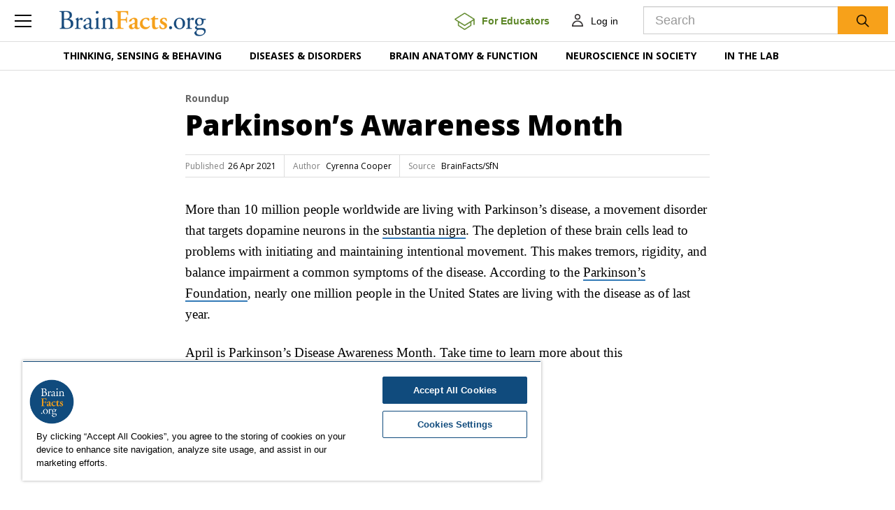

--- FILE ---
content_type: text/html; charset=utf-8
request_url: https://brainfacts-uat.brainfacts.org/diseases-and-disorders/neurodegenerative-disorders/2021/parkinsons-awareness-month-042621
body_size: 66579
content:
<!DOCTYPE html>
<html lang="en">
<head>
    <!-- CookiePro Cookies Consent Notice start for www.brainfacts.org -->
    <script type="text/javascript" src="https://cookie-cdn.cookiepro.com/consent/&#39;34541a68-0694-413f-8abb-bcfb4664cbf2&#39;/OtAutoBlock.js"></script>
    <script src="https://cookie-cdn.cookiepro.com/scripttemplates/otSDKStub.js" type="text/javascript" charset="UTF-8" data-domain-script="34541a68-0694-413f-8abb-bcfb4664cbf2"></script>
    <script type="text/javascript">
        function OptanonWrapper() { }
    </script>
    <!-- CookiePro Cookies Consent Notice end for www.brainfacts.org -->
    <!-- Google Tag Manager -->
    <script>
        (function (w, d, s, l, i) {
            w[l] = w[l] || []; w[l].push({
                'gtm.start':
                    new Date().getTime(), event: 'gtm.js'
            }); var f = d.getElementsByTagName(s)[0],
                j = d.createElement(s), dl = l != 'dataLayer' ? '&l=' + l : ''; j.async = true; j.src =
                    'https://www.googletagmanager.com/gtm.js?id=' + i + dl; f.parentNode.insertBefore(j, f);
        })(window, document, 'script', 'dataLayer', 'GTM-TZGL2GL');</script>
    <!-- End Google Tag Manager -->
    <!-- Go to www.addthis.com/dashboard to customize your tools -->
    <script type="text/javascript" src="//s7.addthis.com/js/300/addthis_widget.js#pubid=ra-4f6ca81a13efe757"></script>

        <meta name="robots" content="noindex">
<meta charset="utf-8">
<meta http-equiv="X-UA-Compatible" content="IE=edge">
<meta name="viewport" content="width=device-width, initial-scale=1">
        <title>Parkinson’s Awareness Month</title>
        <meta name="description" content="More than 10 million people worldwide are living with Parkinson’s disease.">
        <meta name="author" content="Cyrenna Cooper">
        <meta name="primary_image" content="https://brainfacts-uat.brainfacts.org/-/media/Brainfacts2/Diseases-and-Disorders/Neurodegenerative-Disorders/Article-Images/parkinsons-disease-roundup.png">
        <meta name="source_organization" content="BrainFacts/SfN">
        <meta name="type" content="Interactive">
        <meta name="topic" content="Parkinson&#39;s Disease, Movement, Neurodegenerative Disorders, Diseases &amp; Disorders, Thinking, Sensing &amp; Behaving">
        <meta name="topic_path" content="Neurodegenerative Disorders/Parkinsons Disease, Thinking Sensing and Behaving/Movement, Diseases and Disorders/Neurodegenerative Disorders, Diseases and Disorders+, Thinking Sensing and Behaving+">
        <meta name="core_concept" content="The Source of Curiosity, Your Complex Brain">
        <meta name="grade_level" content="Secondary (9-12)">
        <meta name="series" content="Roundup">
        <meta name="search_importance" content="Normal">
        <meta name="search_exclude" content="false">
            <meta property="og:type" content="article" />
            <meta property="og:title" content="Parkinson’s Awareness Month" />
            <meta property="og:description" content="More than 10 million people worldwide are living with Parkinson’s disease." />
            <meta property="og:image" content="https://brainfacts-uat.brainfacts.org/-/media/Brainfacts2/Diseases-and-Disorders/Neurodegenerative-Disorders/Article-Images/parkinsons-disease-roundup.png" />
            <meta property="og:image:width" content="750" />
            <meta property="og:image:height" content="423" />
            <meta property="og:url" content="https://brainfacts-uat.brainfacts.org:443/diseases-and-disorders/neurodegenerative-disorders/2021/parkinsons-awareness-month-042621" />
            <meta name="twitter:title" content="Parkinson’s Awareness Month" />
            <meta name="twitter:image:src" content="https://brainfacts-uat.brainfacts.org/-/media/Brainfacts2/Diseases-and-Disorders/Neurodegenerative-Disorders/Article-Images/parkinsons-disease-roundup.png" />
        <meta name="twitter:site" content="BrainFacts.org" />
            <meta name="twitter:description" content="More than 10 million people worldwide are living with Parkinson’s disease." />
        <meta name="twitter:card" content="summary_large_image" />

    
    <link href="/css/brainfacts2/bootstrap.min.css" rel="stylesheet">
    <link href="/css/brainfacts2/brainfacts.css?v=20171006" rel="stylesheet">
    <link href="/bundles/brainfactsStyles?v=cwEeWB3HU5-Yvlye-TV4dTPWadM0VQ3Jn4kyFwXsv9s1" rel="stylesheet"/>

    <!--[if lt IE 9]>
        <script src="https://oss.maxcdn.com/html5shiv/3.7.3/html5shiv.min.js"></script>
        <script src="https://oss.maxcdn.com/respond/1.4.2/respond.min.js"></script>
    <![endif]-->
    <script src="https://ajax.googleapis.com/ajax/libs/jquery/1.12.4/jquery.min.js"></script>
    <script src="/bundles/brainfactsScripts?v=-r9azGxKdYCPdxWAtndbSIaR4u_dd0Bd5bojbaK3Tfc1"></script>

    <link href="/bffavicon.ico" rel="shortcut icon" type="image/x-icon" />
    <link href="/bf-apple-touch-icon-180x180.png" rel="apple-touch-icon" />
    <link href="/bf-touch-icon-192x192.png" rel="icon" sizes="192x192" />
    <link href="/bf-touch-icon-32x32.png" rel="icon" sizes="32x32" />

</head>
<body>
    <!-- Google Tag Manager (noscript) -->
    <noscript>
        <iframe src="https://www.googletagmanager.com/ns.html?id=GTM-TZGL2GL" height="0" width="0" style="display:none;visibility:hidden">
        </iframe>
    </noscript>
    <!-- End Google Tag Manager (noscript) -->
    <div class="main-wrapper">
        <div class="overlay hidden"></div>
        



    <div class="main-menu-pane slide">
        <ul class="nav-level1" id="main-menu" data-ajax="false">
                    <li class="primary-link">
                        <a href="#" data-toggle="collapse" data-target='#inner-menu1' class="collapsed">Thinking, Sensing &amp; Behaving</a>
                                <ul class="nav-level2 collapse" id='inner-menu1'>
                                        <li class="inner-link"><a href="https://brainfacts-uat.brainfacts.org/thinking-sensing-and-behaving/aging">Aging </a></li>
                                        <li class="inner-link"><a href="https://brainfacts-uat.brainfacts.org/thinking-sensing-and-behaving/brain-development">Brain Development </a></li>
                                        <li class="inner-link"><a href="https://brainfacts-uat.brainfacts.org/thinking-sensing-and-behaving/childhood-and-adolescence">Childhood &amp; Adolescence </a></li>
                                        <li class="inner-link"><a href="https://brainfacts-uat.brainfacts.org/thinking-sensing-and-behaving/diet-and-lifestyle">Diet &amp; Lifestyle </a></li>
                                        <li class="inner-link"><a href="https://brainfacts-uat.brainfacts.org/thinking-sensing-and-behaving/emotions-stress-and-anxiety">Emotions, Stress &amp; Anxiety </a></li>
                                        <li class="inner-link"><a href="https://brainfacts-uat.brainfacts.org/thinking-sensing-and-behaving/hearing">Hearing </a></li>
                                        <li class="inner-link"><a href="https://brainfacts-uat.brainfacts.org/thinking-sensing-and-behaving/language">Language </a></li>
                                        <li class="inner-link"><a href="https://brainfacts-uat.brainfacts.org/thinking-sensing-and-behaving/learning-and-memory">Learning &amp; Memory </a></li>
                                        <li class="inner-link"><a href="https://brainfacts-uat.brainfacts.org/thinking-sensing-and-behaving/movement">Movement </a></li>
                                        <li class="inner-link"><a href="https://brainfacts-uat.brainfacts.org/thinking-sensing-and-behaving/pain">Pain </a></li>
                                        <li class="inner-link"><a href="https://brainfacts-uat.brainfacts.org/thinking-sensing-and-behaving/sleep">Sleep </a></li>
                                        <li class="inner-link"><a href="https://brainfacts-uat.brainfacts.org/thinking-sensing-and-behaving/smell">Smell </a></li>
                                        <li class="inner-link"><a href="https://brainfacts-uat.brainfacts.org/thinking-sensing-and-behaving/taste">Taste </a></li>
                                        <li class="inner-link"><a href="https://brainfacts-uat.brainfacts.org/thinking-sensing-and-behaving/thinking-and-awareness">Thinking &amp; Awareness </a></li>
                                        <li class="inner-link"><a href="https://brainfacts-uat.brainfacts.org/thinking-sensing-and-behaving/touch">Touch </a></li>
                                        <li class="inner-link"><a href="https://brainfacts-uat.brainfacts.org/thinking-sensing-and-behaving/vision">Vision </a></li>
                                        <li class="inner-link"><a href="https://brainfacts-uat.brainfacts.org/thinking-sensing-and-behaving">See All </a></li>
                                </ul>

                    </li>
                    <li class="primary-link">
                        <a href="#" data-toggle="collapse" data-target='#inner-menu2' class="collapsed">Diseases &amp; Disorders</a>
                                <ul class="nav-level2 collapse" id='inner-menu2'>
                                        <li class="inner-link"><a href="https://brainfacts-uat.brainfacts.org/diseases-and-disorders/addiction">Addiction </a></li>
                                        <li class="inner-link"><a href="https://brainfacts-uat.brainfacts.org/diseases-and-disorders/topic-center-alzheimers-and-dementia">Alzheimer&#39;s &amp; Dementia </a></li>
                                        <li class="inner-link"><a href="https://brainfacts-uat.brainfacts.org/diseases-and-disorders/cancer">Cancer </a></li>
                                        <li class="inner-link"><a href="https://brainfacts-uat.brainfacts.org/diseases-and-disorders/childhood-disorders">Childhood Disorders </a></li>
                                        <li class="inner-link"><a href="https://brainfacts-uat.brainfacts.org/diseases-and-disorders/epilepsy">Epilepsy </a></li>
                                        <li class="inner-link"><a href="https://brainfacts-uat.brainfacts.org/diseases-and-disorders/immune-system-disorders">Immune System Disorders </a></li>
                                        <li class="inner-link"><a href="https://brainfacts-uat.brainfacts.org/diseases-and-disorders/injury">Injury </a></li>
                                        <li class="inner-link"><a href="https://brainfacts-uat.brainfacts.org/diseases-and-disorders/mental-health">Mental Health </a></li>
                                        <li class="inner-link"><a href="https://brainfacts-uat.brainfacts.org/diseases-and-disorders/neurodegenerative-disorders">Neurodegenerative Disorders </a></li>
                                        <li class="inner-link"><a href="https://brainfacts-uat.brainfacts.org/diseases-and-disorders/infectious-disease">Infectious Disease </a></li>
                                        <li class="inner-link"><a href="https://brainfacts-uat.brainfacts.org/diseases-and-disorders/covid-19">COVID-19 </a></li>
                                        <li class="inner-link"><a href="https://brainfacts-uat.brainfacts.org/diseases-and-disorders/neurological-disorders-az">Neurological Disorders A-Z </a></li>
                                        <li class="inner-link"><a href="https://brainfacts-uat.brainfacts.org/diseases-and-disorders/therapies">Therapies </a></li>
                                        <li class="inner-link"><a href="https://brainfacts-uat.brainfacts.org/diseases-and-disorders">See All </a></li>
                                </ul>

                    </li>
                    <li class="primary-link">
                        <a href="#" data-toggle="collapse" data-target='#inner-menu3' class="collapsed">Brain Anatomy &amp; Function</a>
                                <ul class="nav-level2 collapse" id='inner-menu3'>
                                        <li class="inner-link"><a href="https://brainfacts-uat.brainfacts.org/brain-anatomy-and-function/anatomy">Anatomy </a></li>
                                        <li class="inner-link"><a href="https://brainfacts-uat.brainfacts.org/brain-anatomy-and-function/body-systems">Body Systems </a></li>
                                        <li class="inner-link"><a href="https://brainfacts-uat.brainfacts.org/brain-anatomy-and-function/cells-and-circuits">Cells &amp; Circuits </a></li>
                                        <li class="inner-link"><a href="https://brainfacts-uat.brainfacts.org/brain-anatomy-and-function/evolution">Evolution </a></li>
                                        <li class="inner-link"><a href="https://brainfacts-uat.brainfacts.org/brain-anatomy-and-function/genes-and-molecules">Genes &amp; Molecules </a></li>
                                        <li class="inner-link"><a href="https://brainfacts-uat.brainfacts.org/brain-anatomy-and-function">See All </a></li>
                                </ul>

                    </li>
                    <li class="primary-link">
                        <a href="#" data-toggle="collapse" data-target='#inner-menu4' class="collapsed">Neuroscience in Society</a>
                                <ul class="nav-level2 collapse" id='inner-menu4'>
                                        <li class="inner-link"><a href="https://brainfacts-uat.brainfacts.org/neuroscience-in-society/the-arts-and-the-brain">The Arts &amp; the Brain </a></li>
                                        <li class="inner-link"><a href="https://brainfacts-uat.brainfacts.org/neuroscience-in-society/law-economics-and-ethics">Law, Economics &amp; Ethics </a></li>
                                        <li class="inner-link"><a href="https://brainfacts-uat.brainfacts.org/neuroscience-in-society/neuroscience-in-the-news">Neuroscience in the News </a></li>
                                        <li class="inner-link"><a href="https://brainfacts-uat.brainfacts.org/neuroscience-in-society/supporting-research">Supporting Research </a></li>
                                        <li class="inner-link"><a href="https://brainfacts-uat.brainfacts.org/neuroscience-in-society/tech-and-the-brain">Tech &amp; the Brain </a></li>
                                        <li class="inner-link"><a href="https://brainfacts-uat.brainfacts.org/neuroscience-in-society">See All </a></li>
                                </ul>

                    </li>
                    <li class="primary-link">
                        <a href="#" data-toggle="collapse" data-target='#inner-menu5' class="collapsed">In the Lab</a>
                                <ul class="nav-level2 collapse" id='inner-menu5'>
                                        <li class="inner-link"><a href="https://brainfacts-uat.brainfacts.org/in-the-lab/animals-in-research">Animals in Research </a></li>
                                        <li class="inner-link"><a href="https://brainfacts-uat.brainfacts.org/in-the-lab/topic-center-braini">BRAIN Initiative </a></li>
                                        <li class="inner-link"><a href="https://brainfacts-uat.brainfacts.org/in-the-lab/meet-the-researcher">Meet the Researcher </a></li>
                                        <li class="inner-link"><a href="https://brainfacts-uat.brainfacts.org/in-the-lab/topic-center-neuro-technologies">Neuro-technologies </a></li>
                                        <li class="inner-link"><a href="https://brainfacts-uat.brainfacts.org/in-the-lab/tools-and-techniques">Tools &amp; Techniques </a></li>
                                        <li class="inner-link"><a href="https://brainfacts-uat.brainfacts.org/in-the-lab">See All </a></li>
                                </ul>

                    </li>
                    <li class="secondary-link">
                        <a href="https://brainfacts-uat.brainfacts.org/explore" data-toggle="collapse" data-target='#inner-menu6' class="collapsed">Explore</a>

                    </li>
                    <li class="secondary-link">
                        <a href="https://brainfacts-uat.brainfacts.org/3d-brain" data-toggle="collapse" data-target='#inner-menu7' class="collapsed">3D Brain</a>

                    </li>
                    <li class="secondary-link">
                        <a href="https://brainfacts-uat.brainfacts.org/core-concepts" data-toggle="collapse" data-target='#inner-menu8' class="collapsed">Core Concepts</a>

                    </li>
                    <li class="secondary-link">
                        <a href="https://brainfacts-uat.brainfacts.org/for-educators" data-toggle="collapse" data-target='#inner-menu9' class="collapsed">For Educators</a>

                    </li>
                    <li class="secondary-link">
                        <a href="https://brainfacts-uat.brainfacts.org/ask-an-expert" data-toggle="collapse" data-target='#inner-menu10' class="collapsed">Ask an Expert</a>

                    </li>
                    <li class="secondary-link">
                        <a href="https://brainfacts-uat.brainfacts.org/glossary" data-toggle="collapse" data-target='#inner-menu11' class="collapsed">Glossary</a>

                    </li>
                    <li class="secondary-link">
                        <a href="https://brainfacts-uat.brainfacts.org/the-brain-facts-book" data-toggle="collapse" data-target='#inner-menu12' class="collapsed">The Brain Facts Book</a>

                    </li>
                    <li class="secondary-link">
                        <a href="https://brainfacts-uat.brainfacts.org/about" data-toggle="collapse" data-target='#inner-menu13' class="collapsed">About Us</a>

                    </li>
                <li class="secondary-link hidden-md hidden-lg"><a href="https://sfnstagednn1.pcbscloud.com/BrainFacts/Profile">MyAccount</a></li>

        </ul>
    </div>


<div class="main-header affix " data-ajax="false">
    <div class="container-fluid">
        <div class="header-menu">
            <button type="button" class="menu-link btn btn-link collapsed">
                <span class="icn-menu"></span>
            </button>
        </div>
    </div>
    <div class="header-logo">
    <a href="/">
        <img src="/images/brainfacts2/logo-brainfacts.png" alt="BrainFacts.org">
    </a>
</div>

    <div class="header-account custom-header">
        <a class="btn btn-link for-educators-link" href="/for-educators">
            <img class="for-educators-icon" src="/images/brainfacts2/for_Educators_Button.png" alt="for-educators/find-a-neuroscientist">
            <span class="for-educators-text">For Educators</span>
        </a>
        
<div class="account dropdown">
        <a id="mainheader_0_ctl00_LoginButton" class="btn btn-link" href="/account/login?redir=https://brainfacts-uat.brainfacts.org/diseases-and-disorders/neurodegenerative-disorders/2021/parkinsons-awareness-month-042621">
            <span class="icn-user"></span>
            <span class="login">Log in</span>
        </a>
</div>

    </div>
    <button type="button" class="search-link btn btn-link collapsed">
    <span class="icn-search"></span>
</button>
<div class="header-search hidden">
    <div class="input-group">
        <input name="GlobalSearch" type="text" id="txtGlobalSearchBox" class="form-control input-lg jsSearchText" placeholder="Search">
        <span class="input-group-btn">
            <button type="button" name="GlobalSearchButton" value="" onclick="return btnGlobalSearch();" id="btnGlobalSearch" class="btn btn-search btn-lg"><img src="/images/brainfacts2/icn-search.png" alt="Search"></button>
        </span>
    </div>
</div>
</div>
<script src="/scripts/brainfacts2/Navigation/hamburger.js"></script>
            <div class="main-navigation">
        <div class="container">
            <ul class="nav navbar-nav" data-ajax="false">
                    <li class="dropdown">
                        <a class="dropdown-toggle" data-toggle="dropdown" href="">Thinking, Sensing &amp; Behaving</a>
                        <div class="dropdown-menu" role="menu">
                            <div class="container">
                                <div class="nav-links">
                                    <ul>
                                                <li class="inner-link">
                                                    <a href="https://brainfacts-uat.brainfacts.org/thinking-sensing-and-behaving/aging">Aging</a>
                                                </li>
                                                <li class="inner-link">
                                                    <a href="https://brainfacts-uat.brainfacts.org/thinking-sensing-and-behaving/brain-development">Brain Development</a>
                                                </li>
                                                <li class="inner-link">
                                                    <a href="https://brainfacts-uat.brainfacts.org/thinking-sensing-and-behaving/childhood-and-adolescence">Childhood &amp; Adolescence</a>
                                                </li>
                                                <li class="inner-link">
                                                    <a href="https://brainfacts-uat.brainfacts.org/thinking-sensing-and-behaving/diet-and-lifestyle">Diet &amp; Lifestyle</a>
                                                </li>
                                                <li class="inner-link">
                                                    <a href="https://brainfacts-uat.brainfacts.org/thinking-sensing-and-behaving/emotions-stress-and-anxiety">Emotions, Stress &amp; Anxiety</a>
                                                </li>
                                                <li class="inner-link">
                                                    <a href="https://brainfacts-uat.brainfacts.org/thinking-sensing-and-behaving/hearing">Hearing</a>
                                                </li>
                                                <li class="inner-link">
                                                    <a href="https://brainfacts-uat.brainfacts.org/thinking-sensing-and-behaving/language">Language</a>
                                                </li>
                                                <li class="inner-link">
                                                    <a href="https://brainfacts-uat.brainfacts.org/thinking-sensing-and-behaving/learning-and-memory">Learning &amp; Memory</a>
                                                </li>
                                                <li class="inner-link">
                                                    <a href="https://brainfacts-uat.brainfacts.org/thinking-sensing-and-behaving/movement">Movement</a>
                                                </li>
                                                <li class="inner-link">
                                                    <a href="https://brainfacts-uat.brainfacts.org/thinking-sensing-and-behaving/pain">Pain</a>
                                                </li>
                                                <li class="inner-link">
                                                    <a href="https://brainfacts-uat.brainfacts.org/thinking-sensing-and-behaving/sleep">Sleep</a>
                                                </li>
                                                <li class="inner-link">
                                                    <a href="https://brainfacts-uat.brainfacts.org/thinking-sensing-and-behaving/smell">Smell</a>
                                                </li>
                                                <li class="inner-link">
                                                    <a href="https://brainfacts-uat.brainfacts.org/thinking-sensing-and-behaving/taste">Taste</a>
                                                </li>
                                                <li class="inner-link">
                                                    <a href="https://brainfacts-uat.brainfacts.org/thinking-sensing-and-behaving/thinking-and-awareness">Thinking &amp; Awareness</a>
                                                </li>
                                                <li class="inner-link">
                                                    <a href="https://brainfacts-uat.brainfacts.org/thinking-sensing-and-behaving/touch">Touch</a>
                                                </li>
                                                <li class="inner-link">
                                                    <a href="https://brainfacts-uat.brainfacts.org/thinking-sensing-and-behaving/vision">Vision</a>
                                                </li>
                                        <li class="inner-link">
                                            <a href="https://brainfacts-uat.brainfacts.org/thinking-sensing-and-behaving">See All</a>
                                        </li>
                                    </ul>
                                </div>
                            </div>
                        </div>
                    </li>
                    <li class="dropdown">
                        <a class="dropdown-toggle" data-toggle="dropdown" href="">Diseases &amp; Disorders</a>
                        <div class="dropdown-menu" role="menu">
                            <div class="container">
                                <div class="nav-links">
                                    <ul>
                                                <li class="inner-link">
                                                    <a href="https://brainfacts-uat.brainfacts.org/diseases-and-disorders/addiction">Addiction</a>
                                                </li>
                                                <li class="inner-link">
                                                    <a href="https://brainfacts-uat.brainfacts.org/diseases-and-disorders/topic-center-alzheimers-and-dementia">Alzheimer&#39;s &amp; Dementia</a>
                                                </li>
                                                <li class="inner-link">
                                                    <a href="https://brainfacts-uat.brainfacts.org/diseases-and-disorders/cancer">Cancer</a>
                                                </li>
                                                <li class="inner-link">
                                                    <a href="https://brainfacts-uat.brainfacts.org/diseases-and-disorders/childhood-disorders">Childhood Disorders</a>
                                                </li>
                                                <li class="inner-link">
                                                    <a href="https://brainfacts-uat.brainfacts.org/diseases-and-disorders/epilepsy">Epilepsy</a>
                                                </li>
                                                <li class="inner-link">
                                                    <a href="https://brainfacts-uat.brainfacts.org/diseases-and-disorders/immune-system-disorders">Immune System Disorders</a>
                                                </li>
                                                <li class="inner-link">
                                                    <a href="https://brainfacts-uat.brainfacts.org/diseases-and-disorders/injury">Injury</a>
                                                </li>
                                                <li class="inner-link">
                                                    <a href="https://brainfacts-uat.brainfacts.org/diseases-and-disorders/mental-health">Mental Health</a>
                                                </li>
                                                <li class="inner-link">
                                                    <a href="https://brainfacts-uat.brainfacts.org/diseases-and-disorders/neurodegenerative-disorders">Neurodegenerative Disorders</a>
                                                </li>
                                                <li class="inner-link">
                                                    <a href="https://brainfacts-uat.brainfacts.org/diseases-and-disorders/infectious-disease">Infectious Disease</a>
                                                </li>
                                                <li class="inner-link">
                                                    <a href="https://brainfacts-uat.brainfacts.org/diseases-and-disorders/covid-19">COVID-19</a>
                                                </li>
                                                <li class="inner-link">
                                                    <a href="https://brainfacts-uat.brainfacts.org/diseases-and-disorders/neurological-disorders-az">Neurological Disorders A-Z</a>
                                                </li>
                                                <li class="inner-link">
                                                    <a href="https://brainfacts-uat.brainfacts.org/diseases-and-disorders/therapies">Therapies</a>
                                                </li>
                                        <li class="inner-link">
                                            <a href="https://brainfacts-uat.brainfacts.org/diseases-and-disorders">See All</a>
                                        </li>
                                    </ul>
                                </div>
                            </div>
                        </div>
                    </li>
                    <li class="dropdown">
                        <a class="dropdown-toggle" data-toggle="dropdown" href="">Brain Anatomy &amp; Function</a>
                        <div class="dropdown-menu" role="menu">
                            <div class="container">
                                <div class="nav-links">
                                    <ul>
                                                <li class="inner-link">
                                                    <a href="https://brainfacts-uat.brainfacts.org/brain-anatomy-and-function/anatomy">Anatomy</a>
                                                </li>
                                                <li class="inner-link">
                                                    <a href="https://brainfacts-uat.brainfacts.org/brain-anatomy-and-function/body-systems">Body Systems</a>
                                                </li>
                                                <li class="inner-link">
                                                    <a href="https://brainfacts-uat.brainfacts.org/brain-anatomy-and-function/cells-and-circuits">Cells &amp; Circuits</a>
                                                </li>
                                                <li class="inner-link">
                                                    <a href="https://brainfacts-uat.brainfacts.org/brain-anatomy-and-function/evolution">Evolution</a>
                                                </li>
                                                <li class="inner-link">
                                                    <a href="https://brainfacts-uat.brainfacts.org/brain-anatomy-and-function/genes-and-molecules">Genes &amp; Molecules</a>
                                                </li>
                                        <li class="inner-link">
                                            <a href="https://brainfacts-uat.brainfacts.org/brain-anatomy-and-function">See All</a>
                                        </li>
                                    </ul>
                                </div>
                            </div>
                        </div>
                    </li>
                    <li class="dropdown">
                        <a class="dropdown-toggle" data-toggle="dropdown" href="">Neuroscience in Society</a>
                        <div class="dropdown-menu" role="menu">
                            <div class="container">
                                <div class="nav-links">
                                    <ul>
                                                <li class="inner-link">
                                                    <a href="https://brainfacts-uat.brainfacts.org/neuroscience-in-society/the-arts-and-the-brain">The Arts &amp; the Brain</a>
                                                </li>
                                                <li class="inner-link">
                                                    <a href="https://brainfacts-uat.brainfacts.org/neuroscience-in-society/law-economics-and-ethics">Law, Economics &amp; Ethics</a>
                                                </li>
                                                <li class="inner-link">
                                                    <a href="https://brainfacts-uat.brainfacts.org/neuroscience-in-society/neuroscience-in-the-news">Neuroscience in the News</a>
                                                </li>
                                                <li class="inner-link">
                                                    <a href="https://brainfacts-uat.brainfacts.org/neuroscience-in-society/supporting-research">Supporting Research</a>
                                                </li>
                                                <li class="inner-link">
                                                    <a href="https://brainfacts-uat.brainfacts.org/neuroscience-in-society/tech-and-the-brain">Tech &amp; the Brain</a>
                                                </li>
                                        <li class="inner-link">
                                            <a href="https://brainfacts-uat.brainfacts.org/neuroscience-in-society">See All</a>
                                        </li>
                                    </ul>
                                </div>
                            </div>
                        </div>
                    </li>
                    <li class="dropdown">
                        <a class="dropdown-toggle" data-toggle="dropdown" href="">In the Lab</a>
                        <div class="dropdown-menu" role="menu">
                            <div class="container">
                                <div class="nav-links">
                                    <ul>
                                                <li class="inner-link">
                                                    <a href="https://brainfacts-uat.brainfacts.org/in-the-lab/animals-in-research">Animals in Research</a>
                                                </li>
                                                <li class="inner-link">
                                                    <a href="https://brainfacts-uat.brainfacts.org/in-the-lab/topic-center-braini">BRAIN Initiative</a>
                                                </li>
                                                <li class="inner-link">
                                                    <a href="https://brainfacts-uat.brainfacts.org/in-the-lab/meet-the-researcher">Meet the Researcher</a>
                                                </li>
                                                <li class="inner-link">
                                                    <a href="https://brainfacts-uat.brainfacts.org/in-the-lab/topic-center-neuro-technologies">Neuro-technologies</a>
                                                </li>
                                                <li class="inner-link">
                                                    <a href="https://brainfacts-uat.brainfacts.org/in-the-lab/tools-and-techniques">Tools &amp; Techniques</a>
                                                </li>
                                        <li class="inner-link">
                                            <a href="https://brainfacts-uat.brainfacts.org/in-the-lab">See All</a>
                                        </li>
                                    </ul>
                                </div>
                            </div>
                        </div>
                    </li>
            </ul>
        </div>
    </div>
<div>
    <a id="skip">
        <!--skip anchor-->
    </a>
</div>

        <div class="main-content">
            <div class="wrap">
                <div class="page-content">
                    <div class="article-content">
    <progress value="0" class="affix"></progress>
    <div class="container">
        <div class="row">
            <div class="col-lg-8 col-lg-offset-2 col-md-9 col-md-offset-1 column-main article-body">
                <script type="text/javascript" src="//s7.addthis.com/js/300/addthis_widget.js#pubid=ra-58f509d4f358642b"></script>
<script src="/scripts/brainfacts2/article-share.js"></script>    <div class="article-slug">
        <a href=https://brainfacts-uat.brainfacts.org/explore?series={F55AF52B-DABA-43E0-9945-6EFB17FB7719}>
            Roundup
        </a>

    </div>
    <h1 class="article-title">Parkinson’s Awareness Month</h1>
    <div class="article-citation">
        <ul>
                <li><span class="citation-label">Published</span><span class="citation-value">26 Apr 2021</span></li>
                                        <li>
                        <span class="citation-label">Author</span>
                    <span class="citation-value">
Cyrenna Cooper                    </span>
                </li>

                    <li>
                        <span class="citation-label">Source</span><span class="citation-value">
                            BrainFacts/SfN
                        </span>
                    </li>

        </ul>
    </div>

            </div>
        </div>

        <div class="row">
            <div class="col-md-12 column-hero">
                <div class="hero-content">
                    
                </div>
            </div>
        </div>

        <div class="row">
            <div class="col-lg-8 col-lg-offset-2 col-md-9 col-md-offset-1 column-main article-body">
                <p>More than 10 million people worldwide are living with Parkinson&rsquo;s disease, a movement disorder that targets dopamine neurons in the <a href="https://www.brainfacts.org/3d-brain#intro=false&amp;focus=Brain-basal_ganglia-substantia_nigra" target="_self">substantia nigra</a>. The depletion of these brain cells lead to problems with initiating and maintaining intentional movement. This makes tremors, rigidity, and balance impairment a common symptoms of the disease. According to the <a rel="noopener noreferrer" href="https://www.parkinson.org/Understanding-Parkinsons/Statistics" target="_blank">Parkinson&rsquo;s Foundation</a>, nearly one million people in the United States are living with the disease as of last year.</p>
<p>April is Parkinson&rsquo;s Disease Awareness Month. Take time to learn more about this neurodegenerative disease, its effects, and treatment.</p>
<p>Click the targets on the image to learn more.</p>
<iframe width="750" height="422.99999999999994" data-original-width="750" data-original-height="423" src="https://www.thinglink.com/card/1439001206616752129" type="text/html" frameborder="0" scrolling="no"></iframe>
<script async src="//cdn.thinglink.me/jse/responsive.js"></script>    <div class="clearfix"></div>
    <div id="endcontentpixel">
        <script src="/scripts/brainfacts2/roundtrip.js" type="text/javascript"></script>
    </div>
    <div class="article-author">
            <h3>About the Author</h3>
                    <div class="item">
                <div class="thumb">
                        <a href="https://brainfacts-uat.brainfacts.org/authorbiography?id={9FDEE923-8906-4D01-8338-CBFA2F14DA02}" target="_blank">
                                <img src="https://brainfacts-uat.brainfacts.org/-/media/Brainfacts2/People/cyrenna-cooper-photo-square.png" alt="Photo of Cyrenna Cooper" class="img-circle">
                        </a>
                </div>
                <div class="info">
                        <p class="name"><a href="https://brainfacts-uat.brainfacts.org/authorbiography?id={9FDEE923-8906-4D01-8338-CBFA2F14DA02}" target="_blank">Cyrenna Cooper</a></p>
                    <p class="description">Cyrenna Cooper is the Web Communications Specialist for <em>BrainFacts.org</em>. She graduated from George Mason University in 2017 with a degree in Communications.</p>
                </div>
            </div>
        <div class="clearfix"></div>
    </div>
    <div class="article-provider">
            <h3>CONTENT PROVIDED BY</h3>
        <div class="item">
            <div class="info">
                <p class="name">
BrainFacts/SfN                </p>
                <p class="description">
                </p>
            </div>
        </div>
        <div class="clearfix"></div>
    </div>
    <div class="article-tags">
        <span class="tag-label">Related Topics</span>
            <a href="https://brainfacts-uat.brainfacts.org/explore?topic={68896A64-872D-48FE-A239-CB79239F11AD}" class="tag">Parkinson's Disease</a>
            <a href="https://brainfacts-uat.brainfacts.org/explore?topic={340F3A2C-94D7-47AE-BFA4-42C33143CA6F}" class="tag">Movement</a>
            <a href="https://brainfacts-uat.brainfacts.org/explore?topic={E8579D3E-2767-4CAE-9380-0DFE417A7753}" class="tag">Neurodegenerative Disorders</a>
            <a href="https://brainfacts-uat.brainfacts.org/explore?topic={332842CB-AB93-48AB-AE8E-C7364C41BD57}" class="tag">Diseases & Disorders</a>
            <a href="https://brainfacts-uat.brainfacts.org/explore?topic={28DEF670-F80A-4909-B37A-280FE86FF110}" class="tag">Thinking, Sensing & Behaving</a>
    </div>
 
            </div>
            
            <div class="col-md-2 col-sm-4 column-right">
                
            </div>
        </div>
    </div>    
</div>
<div class="article-promoted-articles">
    <div class="container">
        <div class="row">
            <div class="col-md-8">
                    <div class="article-topic-header">
        <h3>Also In <a href="https://brainfacts-uat.brainfacts.org/diseases-and-disorders/neurodegenerative-disorders">Neurodegenerative Disorders</a></h3>
    </div>
    <div class="articles-more-in-topic">
        <div class="articles-list-wrap">
            <div class="row custom-list-block-articles">
                    <div class="col-md-4 col-sm-4">
                        <div class="article-item">
                            <div class="thumb">
                                <a href="https://brainfacts-uat.brainfacts.org/diseases-and-disorders/neurodegenerative-disorders/2024/how-gut-bacteria-connect-to-parkinsons-disease-061824"><img src="https://brainfacts-uat.brainfacts.org/-/media/Brainfacts2/Diseases-and-Disorders/Neurodegenerative-Disorders/Article-Images/gut-brain-parkinsons.jpg" alt="Illustration of woman standing with brain and gut showing"></a>
                            </div>
                            <div class="content">
                                <div class="title">
                                    <a href="https://brainfacts-uat.brainfacts.org/diseases-and-disorders/neurodegenerative-disorders/2024/how-gut-bacteria-connect-to-parkinsons-disease-061824">How Gut Bacteria Connect to Parkinson’s Disease</a>
                                </div>
                            </div>
                        </div>
                    </div>
                    <div class="col-md-4 col-sm-4">
                        <div class="article-item">
                            <div class="thumb">
                                <a href="https://brainfacts-uat.brainfacts.org/diseases-and-disorders/neurodegenerative-disorders/2021/alzheimers-disease-empathy-kit-102621"><img src="https://brainfacts-uat.brainfacts.org/-/media/Brainfacts2/Diseases-and-Disorders/Neurodegenerative-Disorders/Article-Images/Alzheimers-disease-emapthy-thumbnail.png" alt="Puzzle pieces fitting into silhouette of head "></a>
                            </div>
                            <div class="content">
                                <div class="title">
                                    <a href="https://brainfacts-uat.brainfacts.org/diseases-and-disorders/neurodegenerative-disorders/2021/alzheimers-disease-empathy-kit-102621">Alzheimer&#39;s Disease Empathy Kit</a>
                                </div>
                            </div>
                        </div>
                    </div>
                    <div class="col-md-4 col-sm-4">
                        <div class="article-item">
                            <div class="thumb">
                                <a href="https://brainfacts-uat.brainfacts.org/diseases-and-disorders/neurodegenerative-disorders/2021/parkinsons-disease-empathy-kit-102221"><img src="https://brainfacts-uat.brainfacts.org/-/media/Brainfacts2/Diseases-and-Disorders/Neurodegenerative-Disorders/Article-Images/parkinsons-emapthy-kit-thumbnail.png" alt="Two heads together sharing a brain"></a>
                            </div>
                            <div class="content">
                                <div class="title">
                                    <a href="https://brainfacts-uat.brainfacts.org/diseases-and-disorders/neurodegenerative-disorders/2021/parkinsons-disease-empathy-kit-102221">Parkinson&#39;s Disease Empathy Kit</a>
                                </div>
                            </div>
                        </div>
                    </div>
                    <div class="col-md-4 col-sm-4">
                        <div class="article-item">
                            <div class="thumb">
                                <a href="https://brainfacts-uat.brainfacts.org/diseases-and-disorders/neurodegenerative-disorders/2021/alzheimers-disease-a-tale-of-two-proteins-101921"><img src="https://brainfacts-uat.brainfacts.org/-/media/Brainfacts2/Diseases-and-Disorders/Neurodegenerative-Disorders/Article-Images/Alzheimers-tale-thumbnail.jpg" alt="Chart of a brain"></a>
                            </div>
                            <div class="content">
                                <div class="title">
                                    <a href="https://brainfacts-uat.brainfacts.org/diseases-and-disorders/neurodegenerative-disorders/2021/alzheimers-disease-a-tale-of-two-proteins-101921">Alzheimer&#39;s Disease: A Tale of Two Proteins</a>
                                </div>
                            </div>
                        </div>
                    </div>
                    <div class="col-md-4 col-sm-4">
                        <div class="article-item">
                            <div class="thumb">
                                <a href="https://brainfacts-uat.brainfacts.org/diseases-and-disorders/neurodegenerative-disorders/2021/huntingtons-disease-empathy-kit-101921"><img src="https://brainfacts-uat.brainfacts.org/-/media/Brainfacts2/Diseases-and-Disorders/Neurodegenerative-Disorders/Article-Images/huntingtons-disease.png" alt="Image of brain scan"></a>
                            </div>
                            <div class="content">
                                <div class="title">
                                    <a href="https://brainfacts-uat.brainfacts.org/diseases-and-disorders/neurodegenerative-disorders/2021/huntingtons-disease-empathy-kit-101921">Huntington&#39;s Disease Empathy Kit</a>
                                </div>
                            </div>
                        </div>
                    </div>
                    <div class="col-md-4 col-sm-4">
                        <div class="article-item">
                            <div class="thumb">
                                <a href="https://brainfacts-uat.brainfacts.org/diseases-and-disorders/neurodegenerative-disorders/2020/what-the-brain-of-a-104-year-old-nun-taught-us-about-vascular-dementia-051420"><img src="https://brainfacts-uat.brainfacts.org/-/media/Brainfacts2/Diseases-and-Disorders/Neurodegenerative-Disorders/Article-Images/Vascular-Dementia-thumbnail-image.jpg" alt="Brain with bloodvessels x-ray (Side) "></a>
                            </div>
                            <div class="content">
                                <div class="title">
                                    <a href="https://brainfacts-uat.brainfacts.org/diseases-and-disorders/neurodegenerative-disorders/2020/what-the-brain-of-a-104-year-old-nun-taught-us-about-vascular-dementia-051420">What the Brain of a 104-Year-Old Nun Taught Us About Vascular Dementia</a>
                                </div>
                            </div>
                        </div>
                    </div>
            </div>
            <div class="clearfix"></div>
        </div>
    </div>

            </div>
            <div class="col-md-4">
                    <div class="articles-trending">

        <div class="article-trending-header">
            <h3>Trending</h3>
            <p class="text-muted">Popular articles on <em>BrainFacts.org</em></p>
        </div><!-- END .article-trending-header -->

        <div class="articles-list-wrap">
            <ol>
                    <li>
                        <div class="article-item">
                            <div class="thumb">
                                <a href="https://brainfacts-uat.brainfacts.org/diseases-and-disorders/mental-health/2019/depressions-impact-on-memory-022119">
                                    <img src="https://brainfacts-uat.brainfacts.org/-/media/Brainfacts2/Diseases-and-Disorders/Mental-Health/Article-Images/Depression-and-Memory-Thumbnail.png" alt="https://brainfacts-uat.brainfacts.org/-/media/Brainfacts2/Diseases-and-Disorders/Mental-Health/Article-Images/Depression-and-Memory-Thumbnail.png">
                                </a>
                            </div>
                            <div class="content">
                                <div class="title">
                                    <a href="https://brainfacts-uat.brainfacts.org/diseases-and-disorders/mental-health/2019/depressions-impact-on-memory-022119">Depression’s Impact on Memory</a>
                                </div>
                            </div>
                        </div>
                    </li>
                    <li>
                        <div class="article-item">
                            <div class="thumb">
                                <a href="https://brainfacts-uat.brainfacts.org/neuroscience-in-society/neuroscience-in-the-news/2020/icymi-covid19-linked-to-blood-clots-and-strokes">
                                    <img src="https://brainfacts-uat.brainfacts.org/-/media/Brainfacts2/Neuroscience-in-Society/Neuroscience-in-the-News/blood-clot.jpg" alt="https://brainfacts-uat.brainfacts.org/-/media/Brainfacts2/Neuroscience-in-Society/Neuroscience-in-the-News/blood-clot.jpg">
                                </a>
                            </div>
                            <div class="content">
                                <div class="title">
                                    <a href="https://brainfacts-uat.brainfacts.org/neuroscience-in-society/neuroscience-in-the-news/2020/icymi-covid19-linked-to-blood-clots-and-strokes">ICYMI: COVID-19 Linked to Blood Clots and Strokes</a>
                                </div>
                            </div>
                        </div>
                    </li>
                    <li>
                        <div class="article-item">
                            <div class="thumb">
                                <a href="https://brainfacts-uat.brainfacts.org/brain-anatomy-and-function/anatomy/2012/the-neuron">
                                    <img src="https://brainfacts-uat.brainfacts.org/-/media/Brainfacts2/Brain-Anatomy-and-Function/Anatomy/Article-Images/Neuron-Illustration.jpg" alt="https://brainfacts-uat.brainfacts.org/-/media/Brainfacts2/Brain-Anatomy-and-Function/Anatomy/Article-Images/Neuron-Illustration.jpg">
                                </a>
                            </div>
                            <div class="content">
                                <div class="title">
                                    <a href="https://brainfacts-uat.brainfacts.org/brain-anatomy-and-function/anatomy/2012/the-neuron">The Neuron</a>
                                </div>
                            </div>
                        </div>
                    </li>
                    <li>
                        <div class="article-item">
                            <div class="thumb">
                                <a href="https://brainfacts-uat.brainfacts.org/diseases-and-disorders/mental-health/2018/what-part-of-the-brain-deals-with-anxiety-what-can-brains-affected-by-anxiety-tell-us-062918">
                                    <img src="https://brainfacts-uat.brainfacts.org/-/media/Brainfacts2/Diseases-and-Disorders/Mental-Health/Article-Images/AAE-Anxiety-Thumb.png" alt="https://brainfacts-uat.brainfacts.org/-/media/Brainfacts2/Diseases-and-Disorders/Mental-Health/Article-Images/AAE-Anxiety-Thumb.png">
                                </a>
                            </div>
                            <div class="content">
                                <div class="title">
                                    <a href="https://brainfacts-uat.brainfacts.org/diseases-and-disorders/mental-health/2018/what-part-of-the-brain-deals-with-anxiety-what-can-brains-affected-by-anxiety-tell-us-062918">What Part of the Brain Deals With Anxiety? What Can Brains Affected by Anxiety Tell us?</a>
                                </div>
                            </div>
                        </div>
                    </li>
                    <li>
                        <div class="article-item">
                            <div class="thumb">
                                <a href="https://brainfacts-uat.brainfacts.org/brain-anatomy-and-function/genes-and-molecules/2020/proteins-that-balance-our-moods-051220">
                                    <img src="https://brainfacts-uat.brainfacts.org/-/media/Brainfacts2/Brain-Anatomy-and-Function/Genes-and-Molecules/Article-Images/proteins-that-balance-our-moods-IOTW-image.jpg" alt="https://brainfacts-uat.brainfacts.org/-/media/Brainfacts2/Brain-Anatomy-and-Function/Genes-and-Molecules/Article-Images/proteins-that-balance-our-moods-IOTW-image.jpg">
                                </a>
                            </div>
                            <div class="content">
                                <div class="title">
                                    <a href="https://brainfacts-uat.brainfacts.org/brain-anatomy-and-function/genes-and-molecules/2020/proteins-that-balance-our-moods-051220">Proteins That Balance Our Moods</a>
                                </div>
                            </div>
                        </div>
                    </li>

            </ol>

        </div>
    </div>

            </div>
        </div>
    </div>
</div>

                </div>
            </div>
        </div>
            <div id="divPromotions" class="band-grid-content">
        <div class="container">
            <div class="content-wrap">
                
                            <div class="content-item">
                                <h4 class="title">
                                    <a href="https://brainfacts-uat.brainfacts.org/the-brain-facts-book">
                                        BrainFacts Book
                                    </a>                                   
                                </h4>
                                <p class="description">
                                    Download a copy of the newest edition of the book, Brain Facts: A Primer on the Brain and Nervous System.
                                </p>

                                <p class="user-action action-more bold">
                                    <a href="https://brainfacts-uat.brainfacts.org/the-brain-facts-book">
                                        Download
                                    </a>
                                </p>
                            </div>
                            <div class="content-item">
                                <h4 class="title">
                                    <a href="https://brainfacts-uat.brainfacts.org/neuroscience-in-society/neuroscience-in-the-news">
                                        Neuroscience in the News
                                    </a>                                   
                                </h4>
                                <p class="description">
                                    Check out the latest news from the field.
                                </p>

                                <p class="user-action action-more bold">
                                    <a href="https://brainfacts-uat.brainfacts.org/neuroscience-in-society/neuroscience-in-the-news">
                                        Read More
                                    </a>
                                </p>
                            </div>
                            <div class="content-item">
                                <h4 class="title">
                                    <a href="https://brainfacts-uat.brainfacts.org/for-educators">
                                        Educator Resources
                                    </a>                                   
                                </h4>
                                <p class="description">
                                    Explain the brain to your students with a variety of teaching tools and resources.
                                </p>

                                <p class="user-action action-more bold">
                                    <a href="https://brainfacts-uat.brainfacts.org/for-educators">
                                        Explore
                                    </a>
                                </p>
                            </div>
                
            </div>
        </div>
    </div>


    <div class="main-footer">

        <div class="footer-social">
            <div class="container">
                <ul>
                            <li>
                                <a href="https://www.facebook.com/BrainFactsOrg/">
                                    <img src="https://brainfacts-uat.brainfacts.org/-/media/Brainfacts2/Social-Media/icn-facebook.png" alt="Facebook">
                                    <span>Like</span>
                                </a>
                            </li>
                            <li>
                                <a href="https://www.youtube.com/channel/UCR1t4P1IaRbpbvoqvv5USAA">
                                    <img src="https://brainfacts-uat.brainfacts.org/-/media/Brainfacts2/Social-Media/icn-youtube.png" alt="YouTube">
                                    <span>Subscribe</span>
                                </a>
                            </li>
                            <li>
                                <a href="https://twitter.com/Brain_Facts_org">
                                    <img src="https://brainfacts-uat.brainfacts.org/-/media/Brainfacts2/Social-Media/icn-twitter.png" alt="Twitter">
                                    <span>Follow</span>
                                </a>
                            </li>
                            <li>
                                <a href="https://www.instagram.com/brain_facts_org/">
                                    <img src="https://brainfacts-uat.brainfacts.org/-/media/Brainfacts2/Social-Media/icn-instagram.png" alt="Instagram">
                                    <span>Follow</span>
                                </a>
                            </li>
                            <li>
                                <a href="https://my.sfn.org/BrainFacts/Sign-In?ReturnUrl=%2fSecurity%2fBrainfactsSSO%3fRelayState%3daHR0cHM6Ly93d3cuYnJhaW5mYWN0cy5vcmcv">
                                    <img src="https://brainfacts-uat.brainfacts.org/-/media/Brainfacts2/Social-Media/icn-newsletter.png" alt="Image of an envelope">
                                    <span>Subscribe</span>
                                </a>
                            </li>
                </ul>
            </div>
        </div><!-- END .footer-social -->

        <div class="footer-content">
            <div class="footer-content-top">
                <div class="container">
                    <div class="row">
                        <div class="col-md-3 footer-top-links-wrap">
                            <ul class="footer-top-links" data-ajax="false">
                                        <li>
                                            <a href="https://brainfacts-uat.brainfacts.org/about">About</a>
                                        </li>
                                        <li>
                                            <a href="https://brainfacts-uat.brainfacts.org/about/contact">Contact</a>
                                        </li>
                                        <li>
                                            <a href="https://brainfacts-uat.brainfacts.org/for-educators">For Educators</a>
                                        </li>
                                        <li>
                                            <a href="https://www.brainfacts.org/about/donate">Donate</a>
                                        </li>
                            </ul>
                        </div>

                        <div class="col-md-9 footer-sponsors-wrap">
                            <h6></h6>
                            <ul class="footer-sponsors">
                            </ul>
                        </div>

                        <div class="col-md-3 footer-top-links-wrap">
                        </div>

                        <div class="col-md-9 footer-sponsors-wrap">
                            <h6>SUPPORTING PARTNERS</h6>
                            <ul class="footer-sponsors">
                                        <li>
                                            <a href="http://www.dana.org" title="The Dana Foundation" target="_blank" class="">
                                                <img src="https://brainfacts-uat.brainfacts.org/-/media/Brainfacts2/Sponsor-Icons/Dana-Foundation-footer.jpg" alt="Dana Foundation logo">
                                            </a>
                                        </li>
                                        <li>
                                            <a href="" title="Society for Neuroscience" target="" class="">
                                                <img src="https://brainfacts-uat.brainfacts.org/-/media/Brainfacts2/Sponsor-Icons/logo-sfn.png" alt="Society for Neuroscience">
                                            </a>
                                        </li>
                            </ul>
                        </div>

                    </div>
                </div>
            </div><!-- END .footer-content-top -->

            <div class="footer-content-bottom">
                <div class="container">
                    <div class="divider"></div>
                    <div class="footer-logo">
                        <a href="https://brainfacts-uat.brainfacts.org/" target="">
                            <img src="https://brainfacts-uat.brainfacts.org/-/media/Brainfacts2/Global-Icons/logo-brainfacts.png" alt="Brainfacts.org">
                        </a>
                    </div>

                    <ul class="footer-bottom-links">
                                <li>
                                    <a href="/about/disclaimer" target="">Disclaimer</a>
                                </li>
                                <li>
                                    <a href="/About/Privacy Notice" target="|Custom">Privacy Notice</a>
                                </li>
                                <li>
                                    <a href="/about/accessibility-policy" target="">Accessibility Policy</a>
                                </li>
                                <li>
                                    <a href="/about/terms-and-conditions" target="">Terms and Conditions</a>
                                </li>
                                <li>
                                    <button id="ot-sdk-btn" class="ot-sdk-show-settings" style="border: none;background-color: initial;font-size: inherit;padding: unset;color: black;">Manage Cookies</button>
                                </li>
                        </ul>

                    <div class="footer-copyright">
                        <p>Some pages on this website provide links that require Adobe Reader to view.</p>
Copyright &copy;
<script type="text/javascript">
  document.write(new Date().getFullYear());
</script>
Society for Neuroscience

                    </div>
                </div>
            </div><!-- END .footer-content-bottom -->
        </div><!-- END .footer-content -->
    </div>

    </div>
    <script id="dsq-count-scr" src="//brainfacts-org.disqus.com/count.js" async></script>
    <script src="/scripts/brainfacts2/glossary.js"></script>
</body>
</html>